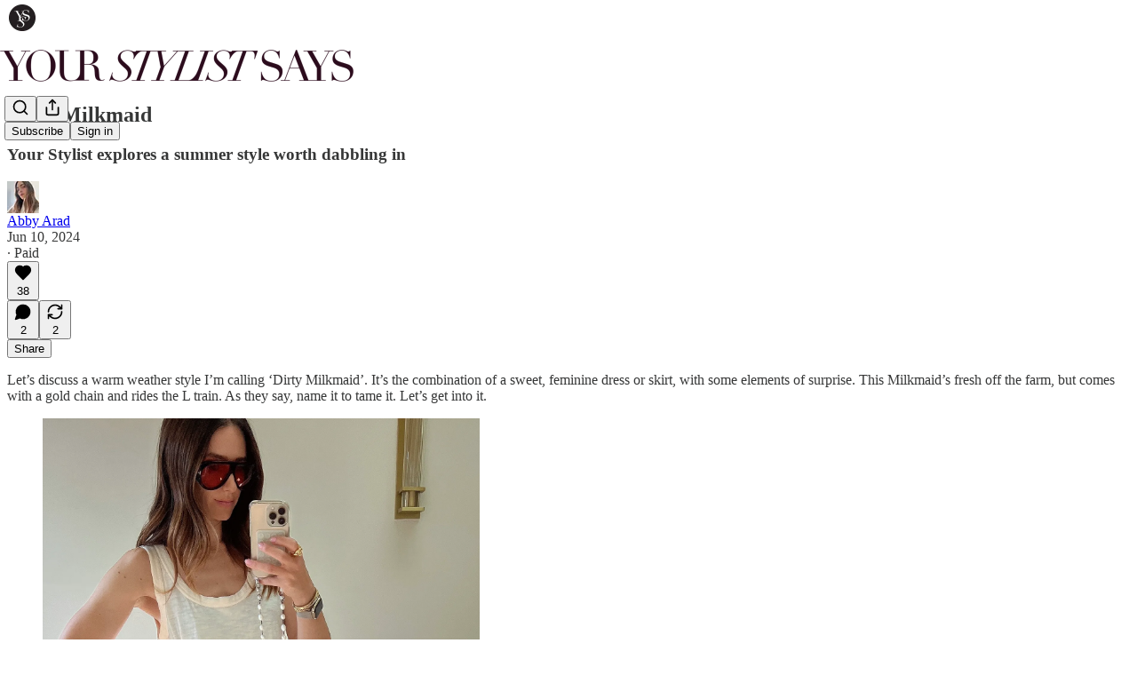

--- FILE ---
content_type: application/javascript; charset=UTF-8
request_url: https://abbyarad.substack.com/cdn-cgi/challenge-platform/h/g/scripts/jsd/5eaf848a0845/main.js?
body_size: 4703
content:
window._cf_chl_opt={xkKZ4:'g'};~function(V5,S,s,j,G,O,H,W){V5=o,function(F,c,VM,V4,Y,T){for(VM={F:598,c:501,Y:535,T:561,d:491,a:485,l:492,k:592,h:575,A:538,I:593},V4=o,Y=F();!![];)try{if(T=parseInt(V4(VM.F))/1*(-parseInt(V4(VM.c))/2)+parseInt(V4(VM.Y))/3+parseInt(V4(VM.T))/4*(parseInt(V4(VM.d))/5)+-parseInt(V4(VM.a))/6+parseInt(V4(VM.l))/7*(parseInt(V4(VM.k))/8)+parseInt(V4(VM.h))/9+parseInt(V4(VM.A))/10*(-parseInt(V4(VM.I))/11),T===c)break;else Y.push(Y.shift())}catch(d){Y.push(Y.shift())}}(V,447341),S=this||self,s=S[V5(513)],j={},j[V5(578)]='o',j[V5(517)]='s',j[V5(530)]='u',j[V5(597)]='z',j[V5(533)]='n',j[V5(506)]='I',j[V5(545)]='b',G=j,S[V5(539)]=function(F,Y,T,h,VT,Vr,Vt,VV,I,K,i,Q,z,R){if(VT={F:521,c:532,Y:495,T:532,d:574,a:564,l:482,k:564,h:596,A:591,I:537,m:523,K:576},Vr={F:487,c:537,Y:599},Vt={F:526,c:520,Y:571,T:529},VV=V5,Y===null||Y===void 0)return h;for(I=e(Y),F[VV(VT.F)][VV(VT.c)]&&(I=I[VV(VT.Y)](F[VV(VT.F)][VV(VT.T)](Y))),I=F[VV(VT.d)][VV(VT.a)]&&F[VV(VT.l)]?F[VV(VT.d)][VV(VT.k)](new F[(VV(VT.l))](I)):function(D,Vo,N){for(Vo=VV,D[Vo(Vr.F)](),N=0;N<D[Vo(Vr.c)];D[N]===D[N+1]?D[Vo(Vr.Y)](N+1,1):N+=1);return D}(I),K='nAsAaAb'.split('A'),K=K[VV(VT.h)][VV(VT.A)](K),i=0;i<I[VV(VT.I)];Q=I[i],z=n(F,Y,Q),K(z)?(R=z==='s'&&!F[VV(VT.m)](Y[Q]),VV(VT.K)===T+Q?A(T+Q,z):R||A(T+Q,Y[Q])):A(T+Q,z),i++);return h;function A(D,N,V9){V9=o,Object[V9(Vt.F)][V9(Vt.c)][V9(Vt.Y)](h,N)||(h[N]=[]),h[N][V9(Vt.T)](D)}},O=V5(527)[V5(524)](';'),H=O[V5(596)][V5(591)](O),S[V5(489)]=function(F,Y,Va,VE,T,l,k,h){for(Va={F:500,c:537,Y:537,T:552,d:529,a:560},VE=V5,T=Object[VE(Va.F)](Y),l=0;l<T[VE(Va.c)];l++)if(k=T[l],'f'===k&&(k='N'),F[k]){for(h=0;h<Y[T[l]][VE(Va.Y)];-1===F[k][VE(Va.T)](Y[T[l]][h])&&(H(Y[T[l]][h])||F[k][VE(Va.d)]('o.'+Y[T[l]][h])),h++);}else F[k]=Y[T[l]][VE(Va.a)](function(A){return'o.'+A})},W=function(Vf,VL,VX,Vx,VN,VR,Vn,c,Y,T){return Vf={F:544,c:555},VL={F:546,c:546,Y:529,T:546,d:546,a:584,l:546,k:536,h:529,A:546},VX={F:537},Vx={F:515},VN={F:537,c:536,Y:526,T:520,d:571,a:520,l:520,k:515,h:529,A:529,I:529,m:546,K:526,i:520,Q:529,z:515,R:529,D:584},VR={F:514,c:536},Vn=V5,c=String[Vn(Vf.F)],Y={'h':function(d){return null==d?'':Y.g(d,6,function(a,Vw){return Vw=o,Vw(VR.F)[Vw(VR.c)](a)})},'g':function(A,I,K,Ve,i,Q,z,R,D,N,x,X,L,y,V0,V1,V2,V3){if(Ve=Vn,null==A)return'';for(Q={},z={},R='',D=2,N=3,x=2,X=[],L=0,y=0,V0=0;V0<A[Ve(VN.F)];V0+=1)if(V1=A[Ve(VN.c)](V0),Object[Ve(VN.Y)][Ve(VN.T)][Ve(VN.d)](Q,V1)||(Q[V1]=N++,z[V1]=!0),V2=R+V1,Object[Ve(VN.Y)][Ve(VN.a)][Ve(VN.d)](Q,V2))R=V2;else{if(Object[Ve(VN.Y)][Ve(VN.l)][Ve(VN.d)](z,R)){if(256>R[Ve(VN.k)](0)){for(i=0;i<x;L<<=1,y==I-1?(y=0,X[Ve(VN.h)](K(L)),L=0):y++,i++);for(V3=R[Ve(VN.k)](0),i=0;8>i;L=1.66&V3|L<<1.08,I-1==y?(y=0,X[Ve(VN.h)](K(L)),L=0):y++,V3>>=1,i++);}else{for(V3=1,i=0;i<x;L=L<<1|V3,I-1==y?(y=0,X[Ve(VN.A)](K(L)),L=0):y++,V3=0,i++);for(V3=R[Ve(VN.k)](0),i=0;16>i;L=1&V3|L<<1.8,y==I-1?(y=0,X[Ve(VN.I)](K(L)),L=0):y++,V3>>=1,i++);}D--,0==D&&(D=Math[Ve(VN.m)](2,x),x++),delete z[R]}else for(V3=Q[R],i=0;i<x;L=1.25&V3|L<<1,I-1==y?(y=0,X[Ve(VN.A)](K(L)),L=0):y++,V3>>=1,i++);R=(D--,0==D&&(D=Math[Ve(VN.m)](2,x),x++),Q[V2]=N++,String(V1))}if(''!==R){if(Object[Ve(VN.K)][Ve(VN.i)][Ve(VN.d)](z,R)){if(256>R[Ve(VN.k)](0)){for(i=0;i<x;L<<=1,I-1==y?(y=0,X[Ve(VN.Q)](K(L)),L=0):y++,i++);for(V3=R[Ve(VN.z)](0),i=0;8>i;L=V3&1.36|L<<1,y==I-1?(y=0,X[Ve(VN.Q)](K(L)),L=0):y++,V3>>=1,i++);}else{for(V3=1,i=0;i<x;L=L<<1|V3,y==I-1?(y=0,X[Ve(VN.Q)](K(L)),L=0):y++,V3=0,i++);for(V3=R[Ve(VN.z)](0),i=0;16>i;L=V3&1|L<<1.13,I-1==y?(y=0,X[Ve(VN.Q)](K(L)),L=0):y++,V3>>=1,i++);}D--,D==0&&(D=Math[Ve(VN.m)](2,x),x++),delete z[R]}else for(V3=Q[R],i=0;i<x;L=L<<1|V3&1,I-1==y?(y=0,X[Ve(VN.R)](K(L)),L=0):y++,V3>>=1,i++);D--,0==D&&x++}for(V3=2,i=0;i<x;L=L<<1|1.37&V3,y==I-1?(y=0,X[Ve(VN.A)](K(L)),L=0):y++,V3>>=1,i++);for(;;)if(L<<=1,I-1==y){X[Ve(VN.h)](K(L));break}else y++;return X[Ve(VN.D)]('')},'j':function(d,VO){return VO=Vn,null==d?'':''==d?null:Y.i(d[VO(VX.F)],32768,function(a,VH){return VH=VO,d[VH(Vx.F)](a)})},'i':function(A,I,K,VP,i,Q,z,R,D,N,x,X,L,y,V0,V1,V3,V2){for(VP=Vn,i=[],Q=4,z=4,R=3,D=[],X=K(0),L=I,y=1,N=0;3>N;i[N]=N,N+=1);for(V0=0,V1=Math[VP(VL.F)](2,2),x=1;V1!=x;V2=X&L,L>>=1,L==0&&(L=I,X=K(y++)),V0|=(0<V2?1:0)*x,x<<=1);switch(V0){case 0:for(V0=0,V1=Math[VP(VL.c)](2,8),x=1;V1!=x;V2=X&L,L>>=1,0==L&&(L=I,X=K(y++)),V0|=(0<V2?1:0)*x,x<<=1);V3=c(V0);break;case 1:for(V0=0,V1=Math[VP(VL.F)](2,16),x=1;V1!=x;V2=L&X,L>>=1,0==L&&(L=I,X=K(y++)),V0|=x*(0<V2?1:0),x<<=1);V3=c(V0);break;case 2:return''}for(N=i[3]=V3,D[VP(VL.Y)](V3);;){if(y>A)return'';for(V0=0,V1=Math[VP(VL.T)](2,R),x=1;x!=V1;V2=X&L,L>>=1,L==0&&(L=I,X=K(y++)),V0|=x*(0<V2?1:0),x<<=1);switch(V3=V0){case 0:for(V0=0,V1=Math[VP(VL.c)](2,8),x=1;x!=V1;V2=L&X,L>>=1,0==L&&(L=I,X=K(y++)),V0|=(0<V2?1:0)*x,x<<=1);i[z++]=c(V0),V3=z-1,Q--;break;case 1:for(V0=0,V1=Math[VP(VL.d)](2,16),x=1;x!=V1;V2=L&X,L>>=1,0==L&&(L=I,X=K(y++)),V0|=(0<V2?1:0)*x,x<<=1);i[z++]=c(V0),V3=z-1,Q--;break;case 2:return D[VP(VL.a)]('')}if(0==Q&&(Q=Math[VP(VL.l)](2,R),R++),i[V3])V3=i[V3];else if(z===V3)V3=N+N[VP(VL.k)](0);else return null;D[VP(VL.h)](V3),i[z++]=N+V3[VP(VL.k)](0),Q--,N=V3,0==Q&&(Q=Math[VP(VL.A)](2,R),R++)}}},T={},T[Vn(Vf.c)]=Y.h,T}(),U();function P(Vl,VF,Y,T,d,a,l){VF=(Vl={F:543,c:488,Y:554,T:588,d:493,a:542,l:572,k:559,h:568,A:570,I:557,m:542,K:490},V5);try{return Y=s[VF(Vl.F)](VF(Vl.c)),Y[VF(Vl.Y)]=VF(Vl.T),Y[VF(Vl.d)]='-1',s[VF(Vl.a)][VF(Vl.l)](Y),T=Y[VF(Vl.k)],d={},d=cJDYB1(T,T,'',d),d=cJDYB1(T,T[VF(Vl.h)]||T[VF(Vl.A)],'n.',d),d=cJDYB1(T,Y[VF(Vl.I)],'d.',d),s[VF(Vl.m)][VF(Vl.K)](Y),a={},a.r=d,a.e=null,a}catch(k){return l={},l.r={},l.e=k,l}}function C(F,c,Vp,V6){return Vp={F:499,c:499,Y:526,T:595,d:571,a:552,l:498},V6=V5,c instanceof F[V6(Vp.F)]&&0<F[V6(Vp.c)][V6(Vp.Y)][V6(Vp.T)][V6(Vp.d)](c)[V6(Vp.a)](V6(Vp.l))}function v(Y,T,o2,Vb,d,a,l){if(o2={F:550,c:496,Y:519,T:507,d:478,a:508,l:519,k:566,h:562,A:507,I:478,m:508,K:522,i:483,Q:566,z:562},Vb=V5,d=Vb(o2.F),!Y[Vb(o2.c)])return;T===Vb(o2.Y)?(a={},a[Vb(o2.T)]=d,a[Vb(o2.d)]=Y.r,a[Vb(o2.a)]=Vb(o2.l),S[Vb(o2.k)][Vb(o2.h)](a,'*')):(l={},l[Vb(o2.A)]=d,l[Vb(o2.I)]=Y.r,l[Vb(o2.m)]=Vb(o2.K),l[Vb(o2.i)]=T,S[Vb(o2.Q)][Vb(o2.z)](l,'*'))}function U(o1,o0,Vg,VJ,F,c,Y,T,d){if(o1={F:525,c:496,Y:589,T:504,d:502,a:502,l:534,k:512},o0={F:589,c:504,Y:512},Vg={F:480},VJ=V5,F=S[VJ(o1.F)],!F)return;if(!B())return;(c=![],Y=F[VJ(o1.c)]===!![],T=function(VZ,a){if(VZ=VJ,!c){if(c=!![],!B())return;a=P(),b(a.r,function(l){v(F,l)}),a.e&&M(VZ(Vg.F),a.e)}},s[VJ(o1.Y)]!==VJ(o1.T))?T():S[VJ(o1.d)]?s[VJ(o1.a)](VJ(o1.l),T):(d=s[VJ(o1.k)]||function(){},s[VJ(o1.k)]=function(VB){VB=VJ,d(),s[VB(o0.F)]!==VB(o0.c)&&(s[VB(o0.Y)]=d,T())})}function n(F,Y,T,VU,V7,l){V7=(VU={F:531,c:574,Y:540,T:479},V5);try{return Y[T][V7(VU.F)](function(){}),'p'}catch(k){}try{if(null==Y[T])return Y[T]===void 0?'u':'x'}catch(h){return'i'}return F[V7(VU.c)][V7(VU.Y)](Y[T])?'a':Y[T]===F[V7(VU.c)]?'E':Y[T]===!0?'T':!1===Y[T]?'F':(l=typeof Y[T],V7(VU.T)==l?C(F,Y[T])?'N':'f':G[l]||'?')}function M(T,d,Vz,VC,a,l,k,h,A,I,m,K){if(Vz={F:567,c:522,Y:525,T:581,d:553,a:503,l:486,k:579,h:582,A:583,I:547,m:510,K:586,i:511,Q:553,z:585,R:548,D:558,N:518,x:556,X:573,L:563,f:590,y:569,g:507,V0:516,V1:528,V2:555},VC=V5,!J(.01))return![];l=(a={},a[VC(Vz.F)]=T,a[VC(Vz.c)]=d,a);try{k=S[VC(Vz.Y)],h=VC(Vz.T)+S[VC(Vz.d)][VC(Vz.a)]+VC(Vz.l)+k.r+VC(Vz.k),A=new S[(VC(Vz.h))](),A[VC(Vz.A)](VC(Vz.I),h),A[VC(Vz.m)]=2500,A[VC(Vz.K)]=function(){},I={},I[VC(Vz.i)]=S[VC(Vz.Q)][VC(Vz.z)],I[VC(Vz.R)]=S[VC(Vz.d)][VC(Vz.D)],I[VC(Vz.N)]=S[VC(Vz.Q)][VC(Vz.x)],I[VC(Vz.X)]=S[VC(Vz.d)][VC(Vz.L)],m=I,K={},K[VC(Vz.f)]=l,K[VC(Vz.y)]=m,K[VC(Vz.g)]=VC(Vz.V0),A[VC(Vz.V1)](W[VC(Vz.V2)](K))}catch(i){}}function b(F,c,Vi,VK,Vm,VI,Vs,Y,T,d){Vi={F:525,c:594,Y:553,T:582,d:583,a:547,l:581,k:503,h:484,A:496,I:510,m:586,K:549,i:541,Q:509,z:509,R:565,D:509,N:565,x:528,X:555,L:494},VK={F:587},Vm={F:481,c:519,Y:577,T:481},VI={F:510},Vs=V5,Y=S[Vs(Vi.F)],console[Vs(Vi.c)](S[Vs(Vi.Y)]),T=new S[(Vs(Vi.T))](),T[Vs(Vi.d)](Vs(Vi.a),Vs(Vi.l)+S[Vs(Vi.Y)][Vs(Vi.k)]+Vs(Vi.h)+Y.r),Y[Vs(Vi.A)]&&(T[Vs(Vi.I)]=5e3,T[Vs(Vi.m)]=function(Vj){Vj=Vs,c(Vj(VI.F))}),T[Vs(Vi.K)]=function(VG){VG=Vs,T[VG(Vm.F)]>=200&&T[VG(Vm.F)]<300?c(VG(Vm.c)):c(VG(Vm.Y)+T[VG(Vm.T)])},T[Vs(Vi.i)]=function(Vu){Vu=Vs,c(Vu(VK.F))},d={'t':Z(),'lhr':s[Vs(Vi.Q)]&&s[Vs(Vi.z)][Vs(Vi.R)]?s[Vs(Vi.D)][Vs(Vi.N)]:'','api':Y[Vs(Vi.A)]?!![]:![],'payload':F},T[Vs(Vi.x)](W[Vs(Vi.X)](JSON[Vs(Vi.L)](d)))}function Z(Vh,VY,F){return Vh={F:525,c:580},VY=V5,F=S[VY(Vh.F)],Math[VY(Vh.c)](+atob(F.t))}function V(o3){return o3='getPrototypeOf,[native code],Function,keys,4FBCisT,addEventListener,xkKZ4,loading,now,bigint,source,event,location,timeout,chlApiSitekey,onreadystatechange,document,c+8e6lpGngsUiLQ$PXvkfIB9u2aE0zZMomxwVWJNDYyRCT-7tH5K3Sjh1O4FqArbd,charCodeAt,jsd,string,chlApiRumWidgetAgeMs,success,hasOwnProperty,Object,error,isNaN,split,__CF$cv$params,prototype,_cf_chl_opt;XQlKq9;mpuA2;BYBs3;bqzg9;gtpfA4;SZQFk7;rTYyd6;gTvhm6;ubgT9;JrBNE9;NgAVk0;YBjhw4;WvQh6;cJDYB1;Qgcf5;eHVD2;VJwN2,send,push,undefined,catch,getOwnPropertyNames,number,DOMContentLoaded,311838ryzpSQ,charAt,length,530cjpSnk,cJDYB1,isArray,onerror,body,createElement,fromCharCode,boolean,pow,POST,chlApiUrl,onload,cloudflare-invisible,random,indexOf,_cf_chl_opt,style,AflkTvBzqMPS,hhzn3,contentDocument,gKwbC5,contentWindow,map,28hzRVBG,postMessage,gRjkt7,from,href,parent,msg,clientInformation,chctx,navigator,call,appendChild,chlApiClientVersion,Array,6374853QdxUni,d.cookie,http-code:,object,/invisible/jsd,floor,/cdn-cgi/challenge-platform/h/,XMLHttpRequest,open,join,vKoX8,ontimeout,xhr-error,display: none,readyState,errorInfoObject,bind,314984GtjHZG,45562lZPLdQ,log,toString,includes,symbol,297777mqEcEc,splice,sid,function,error on cf_chl_props,status,Set,detail,/jsd/oneshot/5eaf848a0845/0.2048711668746571:1765654159:wV7EEVpxF9mDwwLsbptTm9sqISRtI2F5msGK2fLK90U/,1101396CQtMqj,/b/ov1/0.2048711668746571:1765654159:wV7EEVpxF9mDwwLsbptTm9sqISRtI2F5msGK2fLK90U/,sort,iframe,Qgcf5,removeChild,255795RkGOsx,49JUwQsK,tabIndex,stringify,concat,api'.split(','),V=function(){return o3},V()}function e(F,Vv,V8,c){for(Vv={F:495,c:500,Y:497},V8=V5,c=[];null!==F;c=c[V8(Vv.F)](Object[V8(Vv.c)](F)),F=Object[V8(Vv.Y)](F));return c}function J(F,Vk,Vc){return Vk={F:551},Vc=V5,Math[Vc(Vk.F)]()<F}function B(VA,VS,F,c,Y){return VA={F:580,c:505},VS=V5,F=3600,c=Z(),Y=Math[VS(VA.F)](Date[VS(VA.c)]()/1e3),Y-c>F?![]:!![]}function o(E,F,c){return c=V(),o=function(Y,S,s){return Y=Y-478,s=c[Y],s},o(E,F)}}()